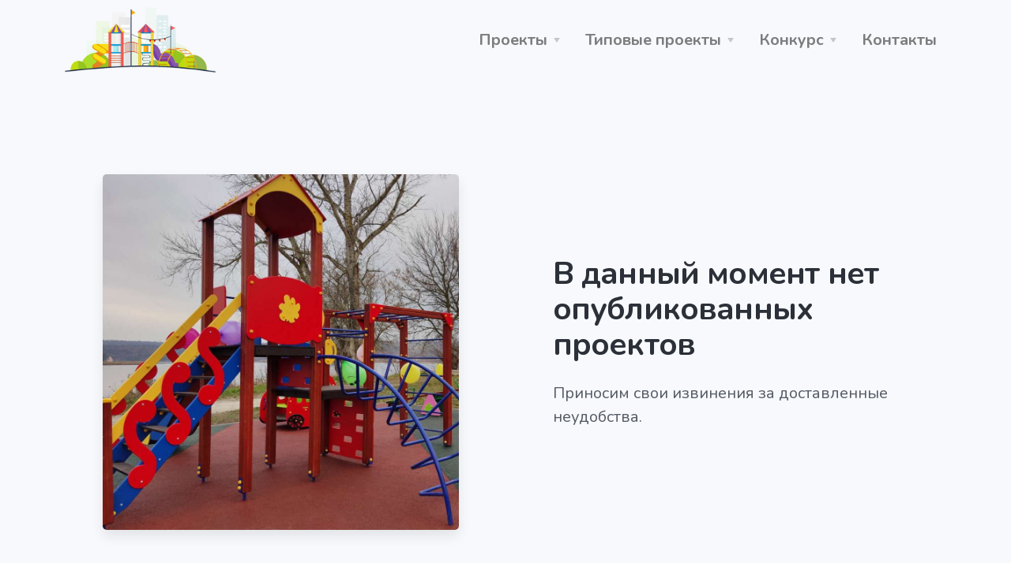

--- FILE ---
content_type: text/html; charset=UTF-8
request_url: https://www.moydvor71.ru/projects
body_size: 6823
content:
<!DOCTYPE html><html lang="en"><head><meta charset="utf-8"><title>Конкурсные заявки за 2026 год</title><meta name="viewport" content="width=device-width, initial-scale=1.0"><meta name="description" content="Конкурсные заявки за 2026 год"><meta name="csrf-token" content="F9o04rVbA3deEbfhIn5zy6ia6P1twYIlw1gSJPya"><link rel="apple-touch-icon" sizes="180x180" href="https://www.moydvor71.ru/apple-touch-icon.png"><link rel="icon" type="image/png" sizes="32x32" href="https://www.moydvor71.ru/favicon-32x32.png"><link rel="icon" type="image/png" sizes="16x16" href="https://www.moydvor71.ru/favicon-16x16.png"><!-- Begin loading animation --><link href="https://www.moydvor71.ru/themes/yard/assets/css/loaders/loader-pulse.css" rel="stylesheet" type="text/css" media="all" /><!-- End loading animation --><link href="https://www.moydvor71.ru/themes/yard/assets/css/theme.css" rel="stylesheet" type="text/css" media="all" /><link href="https://fonts.googleapis.com/css?family=Nunito:400,400i,600,700&display=swap" rel="stylesheet"><link rel="stylesheet" href="https://www.moydvor71.ru/plugins/elaborate/yard/assets/css/vote-form.css?v1.0.42"><style>
    .list-group .list-group-item {
        padding: .5rem 0 .25rem;
        border: none;
    }
    .list-group {
        margin-bottom: 0 !important;
    }
    .btn-block {
        display: inline-block;
        width: auto;
    }
</style><style>
    .sidebar-toggle {
        position: fixed;
        /*top: 20%;*/
        /*bottom: 0;*/
        left: 0; right: 0;
        /*width: 40px;*/
        /*height: 40px;*/
        /*transition: left .2s ease-in-out 0s;*/transition: transform .2s ease-in-out 0s;
        /*border: #dcdcda solid 1px;*/
        /*border-left-width: 0;*/
        /*background: #fff;*/
        font-size: 17px;
        line-height: 38px;
        text-align: center;
        cursor: pointer;
        z-index: 999;
        margin-top: 50px;
    }
    .sidebar-opened .sidebar-toggle {
        /*left: 260px;*/
        z-index: 9000;
        /* fixed */transform: translateY(-280px);
    }
    @media (max-width: 991px) {
        .mobile-sidebar {
            display: block;
            position: fixed;
            /*top: 0;*/right: 0;
            bottom: 0;
            left: 0;
            /*width: 260px;*/width: 100%;
            padding: 2rem;
            margin: 0;
            /*transform: translate(-260px);*/transform: translateY(280px);
            transition: transform .2s ease-in-out 0s;
            background-color: #fff;
            z-index: 9999;
            overflow-y: auto;
            /* fixed */max-height: 280px;
            /* fixed */height: 280px;
        }
        .sidebar-opened .mobile-sidebar {
            transform: none;
        }
        .sidebar-opened .sidebar-overlay {
            position: fixed;
            top: 0;
            right: 0;
            bottom: 0;
            left: 0;
            background: #000;
            opacity: .35;
            z-index: 8999;
        }
    }
    @media (min-width: 992px) {
        .sidebar-toggle {
            display: none;
        }
        .filter-sorts .toolbox-left {
            position: relative;
        }
        .filter-sorts .mobile-sidebar.sidebar-shop {
            left: 0;
            padding: 0;
            visibility: visible;
            z-index: 2;
        }
    }
</style><style>
        [data-toggle="dropdown-grid"] + .dropdown-menu {
            width: auto;
        }
        .navbar {
            padding: .25rem 1rem;
        }
        .page-link {
            display: inline;
        }
        .navbar-brand-dynamic-color img {
            max-width: 12rem;
        }
        @media (max-width: 991px) {
            .navbar-brand-dynamic-color img {
                max-width: 11rem;
            }
            img.flex-fill {
                max-width: 100%;
                max-height: 50vh;
            }
        }
        @media (min-width: 992px) {
            img.flex-fill {
                position: absolute;
            }
        }
        span.badge-primary {
            background-color: rgba(0,155,114,.1);
            color: #009b72;
        }
        span.badge-primary-2 {
            background-color: rgba(4,104,101,.1);
            color: #046865;
        }
        span.badge-primary-3 {
            background-color: rgba(25,45,53,.1);
            color: #192d35;
        }
        .page-link {
            padding: .75rem .5rem;
            color: #009b72;
            border: none;
        }
        .page-item.active .page-link {
            background-color: #009b72;
        }
    </style></head><body><div class="loader"><div class="loading-animation"></div></div><div class="navbar-container bg-light"><nav class="navbar navbar-expand-lg navbar-light"><div class="container"><a class="navbar-brand navbar-brand-dynamic-color fade-page" href="https://www.moydvor71.ru"><img alt="Конкурс инициативных проектов"
                 src="https://www.moydvor71.ru/themes/yard/assets/img/logo-legacy.png"></a><div class="d-flex align-items-center order-lg-3"><button aria-expanded="false" aria-label="Toggle navigation" class="navbar-toggler" 
                    data-target=".navbar-collapse" data-toggle="collapse" type="button"><img alt="Navbar Toggler Open Icon" class="navbar-toggler-open icon icon-sm" 
                   data-inject-svg="" src="https://www.moydvor71.ru/themes/yard/assets/img/icons/interface/icon-menu.svg"><img alt="Navbar Toggler Close Icon" class="navbar-toggler-close icon icon-sm" 
                   data-inject-svg="" src="https://www.moydvor71.ru/themes/yard/assets/img/icons/interface/icon-x.svg"></button></div><div class="collapse navbar-collapse order-3 order-lg-2 justify-content-lg-end" id="navigation-menu"><ul class="navbar-nav my-3 my-lg-0"><li class="nav-item"><div class="dropdown"><a aria-expanded="false" aria-haspopup="true" 
                     class="dropdown-toggle nav-link nav-item arrow-bottom" 
                     data-toggle="dropdown-grid" href="#" role="button">Проекты</a><div class="row dropdown-menu"><div class="col-auto" data-dropdown-content><div class="dropdown-grid-menu"><a href="https://www.moydvor71.ru/winners" class="dropdown-item">Список победителей</a><a href="https://www.moydvor71.ru/prize-winners" class="dropdown-item">Список призёров</a><a href="https://www.moydvor71.ru/projects" class="dropdown-item">Все заявки</a><!--<a href="https://www.moydvor71.ru/rules" class="dropdown-item">Как подать заявку</a>--></div></div></div></div></li><li class="nav-item"><div class="dropdown"><a aria-expanded="false" aria-haspopup="true" 
                     class="dropdown-toggle nav-link nav-item arrow-bottom" 
                     data-toggle="dropdown-grid" href="#" role="button">Типовые проекты</a><div class="row dropdown-menu"><div class="col-auto" data-dropdown-content><div class="dropdown-grid-menu"><a href="https://www.moydvor71.ru/playgrounds" 
                             class="dropdown-item">Все площадки</a><a href="https://www.moydvor71.ru/playgrounds/1" 
                             class="dropdown-item">Детские площадки</a><a href="https://www.moydvor71.ru/playgrounds/2" 
                             class="dropdown-item">Спортивные площадки</a><a href="https://www.moydvor71.ru/playgrounds/3" 
                             class="dropdown-item">Зоны для досуга и отдыха</a><a href="https://www.moydvor71.ru/playgrounds/4" 
                             class="dropdown-item">Многофункциональные площадки для игровых видов спорта</a><a href="https://www.moydvor71.ru/playgrounds/6" 
                             class="dropdown-item">Общественные пространства</a></div></div></div></div></li><li class="nav-item"><div class="dropdown"><a aria-expanded="false" aria-haspopup="true" 
                     class="dropdown-toggle nav-link nav-item arrow-bottom" 
                     data-toggle="dropdown-grid" href="#" role="button">Конкурс</a><div class="row dropdown-menu"><div class="col-auto" data-dropdown-content><div class="dropdown-grid-menu"><a href="https://www.moydvor71.ru/stages" class="dropdown-item">Этапы</a><a href="https://www.moydvor71.ru/rules" class="dropdown-item">Как подать заявку</a><a href="https://www.moydvor71.ru/voting" class="dropdown-item">Голосование за проекты</a></div></div></div></div></li><!--<li class="nav-item">--><!--<a class="nav-link nav-item" href="https://www.moydvor71.ru/stages" role="button">Этапы</a>--><!--</li>--><li class="nav-item"><a class="nav-link nav-item" href="https://www.moydvor71.ru/contacts" role="button">Контакты</a></li></ul></div></div></nav></div><section class="bg-light"><div class="container"><div class="row align-items-center justify-content-around text-center text-lg-left"><div class="col-md-9 col-lg-6 col-xl-5 mb-4 mb-md-5 mb-lg-0 order-lg-2" data-aos="fade-in"><h2 class="h1">В данный момент нет опубликованных проектов</h2><p class="lead">Приносим свои извинения за доставленные неудобства.</p></div><div class="col-md-9 col-lg-6 col-xl-5 order-lg-1" data-aos="fade-in"><img src="https://www.moydvor71.ru/themes/yard/assets/img/playground-1-1.jpg" alt="Image" class="img-fluid rounded shadow"></div></div></div></section><section class="bg-light pt-0"><div class="container"><div class="row"><div class="col"><div class="my-4 my-sm-5 card card-body flex-sm-row justify-content-between align-items-center"><div class="h5 mb-sm-0">Заявки за прошлые годы</div><div class="d-flex"><a class="btn btn-sm-- btn-outline-primary mx-1" href="https://www.moydvor71.ru/projects/last/2025">
                  2025 год
                </a><a class="btn btn-sm-- btn-outline-primary mx-1" href="https://www.moydvor71.ru/projects/last/2024">
                  2024 год
                </a><a class="btn btn-sm-- btn-outline-primary mx-1" href="https://www.moydvor71.ru/projects/last/2023">
                  2023 год
                </a><a class="btn btn-sm-- btn-outline-primary mx-1" href="https://www.moydvor71.ru/projects/last/2022">
                  2022 год
                </a><a class="btn btn-sm-- btn-outline-primary mx-1" href="https://www.moydvor71.ru/projects/last/2021">
                  2021 год
                </a></div></div></div></div></div></section><div class="sidebar-overlay d-lg-none"></div><div class="sidebar-toggle btn-back-to-top"><button class="btn btn-primary-2"><div class="d-flex align-items-center"><span>Фильтр</span><img src="https://www.moydvor71.ru/themes/yard/assets/img/icons/theme/shopping/settings.svg" 
               alt="Icon" class="icon bg-white" data-inject-svg></div></button></div><div class="modal fade" id="vote-modal" tabindex="-1" role="dialog" aria-hidden="true"><div class="modal-dialog modal-dialog-centered" role="document"><div class="modal-content"><div class="modal-header text-center border-0"><button type="button" class="close" data-dismiss="modal" aria-label="Close"><span aria-hidden="true"><img src="https://www.moydvor71.ru/themes/yard/assets/img/icons/interface/icon-x.svg" alt="Icon"></span></button></div><div class="modal-body px-md-4 px-lg-5 pb-4 pb-lg-5"><form method="POST" action="https://www.moydvor71.ru/projects" accept-charset="UTF-8" data-request="voteForm::onVote" data-request-data="&quot;redirect&quot;:&quot;0&quot;" data-request-success="nextPrev(-1) &amp;&amp; $(&quot;#vote-modal&quot;).modal(&quot;hide&quot;);" data-request-validate="" data-request-flash=""><input name="_session_key" type="hidden" value="dgmLIWT4ThwhiZQoz8ReF1Omm5VvmQakSxW55933"><input name="_token" type="hidden" value="F9o04rVbA3deEbfhIn5zy6ia6P1twYIlw1gSJPya"><input type="hidden" id="project-id" name="project_id"><fieldset class="tab"><div class="w-100 pb-4"><h5 class="h3">Введите ваши данные</h5><div>Чтобы проголосовать за проект, заполните форму и&nbsp;подтвердите свой номер телефона</div></div><div class="form-group"><input type="text" class="form-control" name="voting_name" placeholder="ФИО"><div class="invalid-feedback" data-validate-for="voting_name"></div></div><div class="form-group"><input type="email" class="form-control" name="voting_email" placeholder="Email"><div class="invalid-feedback" data-validate-for="voting_email"></div></div><div class="form-group"><div class="position-relative"><select name="municipality_id" class="custom-select" data-required=""><option selected disabled value="">Выберите район</option><option value="1">город Алексин</option><option value="2">Арсеньевский район</option><option value="3">Белевский район</option><option value="4">Богородицкий район</option><option value="5">Веневский муниципальный округ</option><option value="6">Воловский муниципальный округ</option><option value="7">город Донской</option><option value="8">Дубенский муниципальный округ</option><option value="9">Ефремовский муниципальный округ</option><option value="10">Заокский район</option><option value="11">Каменский район</option><option value="12">Кимовский район</option><option value="13">Киреевский район</option><option value="14">Куркинский муниципальный округ</option><option value="15">р.п.Новогуровский</option><option value="16">город Новомосковск</option><option value="17">Одоевский район</option><option value="18">Плавский муниципальный округ</option><option value="19">Славный</option><option value="20">Суворовский район</option><option value="21">Тепло-Огаревский район</option><option value="22">город Тула</option><option value="23">Узловский район</option><option value="24">Чернский район</option><option value="25">Щекинский район</option><option value="26">Ясногорский район</option></select><img src="https://www.moydvor71.ru/themes/yard/assets/img/icons/interface/icon-caret-down.svg" 
                         alt="Arrow Down" class="icon icon-sm"><div class="invalid-feedback" data-validate-for="municipality_id">
                      Пожалуйста, выберите район.
                    </div></div></div><div class="form-group"><input type="text" name="locality" class="form-control" placeholder="Населённый пункт"><div class="invalid-feedback" data-validate-for="locality">
                    Пожалуйста, укажите адрес.
                  </div></div><div class="form-group"><input type="tel" class="form-control" name="phone" id="user-phone" placeholder="Номер телефона" 
                         data-inputmask="'mask': '+7 999 999-99-99', 'clearIncomplete': true, 'removeMaskOnSubmit': true" 
                         value=""><div class="invalid-feedback" data-validate-for="phone">
                    Пожалуйста, введите номер телефона.
                  </div></div><div class="form-group"><a href="javascript:void(0);" 
                     class="btn btn-primary"
                     data-request="voteForm::onSend"
                     data-request-success="nextPrev(1);"
                     data-request-validate=""
                     data-request-flash=""
                     data-attach-loading="">Подтвердить номер телефона</a></div><div class="custom-control custom-checkbox mb-3"><input type="checkbox" class="custom-control-input" id="planner-agree" name="agree" checked=""><label class="custom-control-label" for="planner-agree">
                      Я даю своё согласие на обработку моей персональной информации на условиях, 
                      определенных <a href="https://www.moydvor71.ru/privacy"
                                      target="_blank" rel="noopener noreferrer">Политикой конфиденциальности</a>.
                  </label><div class="invalid-feedback" data-validate-for="agree">
                    Пожалуйста, подтвердите ваше согласие.
                  </div></div></fieldset><fieldset class="tab"><div class="w-100 pb-4"><h5 class="h3">Введите код</h5><div>
                    Мы отправили код подтверждения на номер 
                    <span style="white-space: nowrap;" id="user-phone-span"></span><a href="javascript:void(0);" onclick="nextPrev(-1);" class="ml-2">Изменить</a></div></div><div class="form-group"><input type="tel" class="form-control text-center" name="confirmation_code" placeholder=""
                         data-inputmask="'mask': '9999', 'clearIncomplete': true"><div class="text-danger" data-validate-for="confirmation_code"></div></div><button class="btn btn-primary btn-block" type="submit">Голосовать за проект</button></fieldset></form></div></div></div></div><footer class="bg-primary-3 text-white links-white pb-4 footer-1"><div class="container"><div class="row"><div class="col-xl-auto mr-xl-5 col-md-3 mb-4 mb-md-0"><h5>Проекты</h5><ul class="nav flex-row flex-md-column"><li class="nav-item mr-3 mr-md-0"><a href="https://www.moydvor71.ru/winners" class="nav-link fade-page px-0 py-2">Список победителей</a></li><li class="nav-item mr-3 mr-md-0"><a href="https://www.moydvor71.ru/prize-winners" class="nav-link fade-page px-0 py-2">Список призёров</a></li><li class="nav-item mr-3 mr-md-0"><a href="" class="nav-link fade-page px-0 py-2">Все заявки</a></li></ul></div><div class="col-auto mr-xl-5 col-md-3 mb-4 mb-md-0"><h5>Типовые проекты</h5><ul class="nav flex-row flex-md-column"><li class="nav-item mr-3 mr-md-0"><a href="https://www.moydvor71.ru/playgrounds/1" 
                             class="nav-link fade-page px-0 py-2">Детские площадки</a></li><li class="nav-item mr-3 mr-md-0"><a href="https://www.moydvor71.ru/playgrounds/2" 
                             class="nav-link fade-page px-0 py-2">Спортивные площадки</a></li><li class="nav-item mr-3 mr-md-0"><a href="https://www.moydvor71.ru/playgrounds/3" 
                             class="nav-link fade-page px-0 py-2">Зоны для досуга и отдыха</a></li><li class="nav-item mr-3 mr-md-0"><a href="https://www.moydvor71.ru/playgrounds/4" 
                             class="nav-link fade-page px-0 py-2">Многофункциональные площадки для игровых видов спорта</a></li><li class="nav-item mr-3 mr-md-0"><a href="https://www.moydvor71.ru/playgrounds/6" 
                             class="nav-link fade-page px-0 py-2">Общественные пространства</a></li></ul></div><div class="col-xl-auto mr-xl-5 col-md-3 mb-4 mb-md-0"><h5>Конкурс</h5><ul class="nav flex-row flex-md-column"><li class="nav-item mr-3 mr-md-0"><a href="https://www.moydvor71.ru/stages" class="nav-link fade-page px-0 py-2">Этапы</a></li><li class="nav-item mr-3 mr-md-0"><a href="https://www.moydvor71.ru/rules" class="nav-link fade-page px-0 py-2">Как подать заявку</a></li><li class="nav-item mr-3 mr-md-0"><a href="https://www.moydvor71.ru/voting" class="nav-link fade-page px-0 py-2">Голосование за проекты</a></li></ul></div><div class="col-xl-auto mr-xl-5 col-md-3 mb-4 mb-md-0"><h5>Контакты</h5><ul class="nav flex-row flex-md-column"><li class="nav-item mr-3 mr-md-0"><a href="https://www.moydvor71.ru/contacts" class="nav-link fade-page px-0 py-2">Координаторы</a></li></ul></div></div><div class="row"><div class="col"><hr></div></div><div class="row flex-column flex-lg-row align-items-center 
             justify-content-center justify-content-lg-between text-center text-lg-left"><div class="col-auto"><div class="d-flex flex-column flex-sm-row align-items-center text-small"><div class="text-muted">&copy; 2026 
                  <a href="https://smo71.ru/" target="_blank"
                     rel="noopener noreferrer">Ассоциация «Совет муниципальных образований Тульской 
                      области»</a>. <a href="https://smo71.ru/o-sovete/politika-associacii-sovet-municipalnyx-obrazovanij-tulskoj-oblasti-v-otnoshenii-obrabotki-personalnyx-dannyx.html" target="_blank"
                          rel="noopener noreferrer">Политика конфиденциальности</a>.
              </div></div></div></div></div></footer><a href="#top" class="btn btn-primary rounded-circle btn-back-to-top" 
       data-smooth-scroll data-aos="fade-up" data-aos-offset="2000" data-aos-mirror="true" data-aos-once="false"><img src="https://www.moydvor71.ru/themes/yard/assets/img/icons/interface/icon-arrow-up.svg" 
           alt="Icon" class="icon bg-white" data-inject-svg></a><!-- Required vendor scripts (Do not remove) --><script type="text/javascript" src="https://www.moydvor71.ru/themes/yard/assets/js/jquery.min.js"></script><script type="text/javascript" src="https://www.moydvor71.ru/themes/yard/assets/js/popper.min.js"></script><script type="text/javascript" src="https://www.moydvor71.ru/themes/yard/assets/js/bootstrap.js"></script><!-- Optional Vendor Scripts (Remove the plugin script here 
            and comment initializer script out of index.js if site does not use that feature) --><!-- AOS (Animate On Scroll - animates elements into view while scrolling down) --><script type="text/javascript" src="https://www.moydvor71.ru/themes/yard/assets/js/aos.js"></script><!-- Clipboard (copies content from browser into OS clipboard) --><script type="text/javascript" src="https://www.moydvor71.ru/themes/yard/assets/js/clipboard.min.js"></script><!-- Fancybox (handles image and video lightbox and galleries) --><script type="text/javascript" src="https://www.moydvor71.ru/themes/yard/assets/js/jquery.fancybox.min.js"></script><!-- Flatpickr (calendar/date/time picker UI) --><script type="text/javascript" src="https://www.moydvor71.ru/themes/yard/assets/js/flatpickr.min.js"></script><!-- Flickity (handles touch enabled carousels and sliders) --><script type="text/javascript" src="https://www.moydvor71.ru/themes/yard/assets/js/flickity.pkgd.min.js"></script><!-- Ion rangeSlider (flexible and pretty range slider elements) --><script type="text/javascript" src="https://www.moydvor71.ru/themes/yard/assets/js/ion.rangeSlider.min.js"></script><!-- Isotope (masonry layouts and filtering) --><script type="text/javascript" src="https://www.moydvor71.ru/themes/yard/assets/js/isotope.pkgd.min.js"></script><!-- jarallax (parallax effect and video backgrounds) --><script type="text/javascript" src="https://www.moydvor71.ru/themes/yard/assets/js/jarallax.min.js"></script><script type="text/javascript" src="https://www.moydvor71.ru/themes/yard/assets/js/jarallax-video.min.js"></script><script type="text/javascript" src="https://www.moydvor71.ru/themes/yard/assets/js/jarallax-element.min.js"></script><!-- jQuery Countdown (displays countdown text to a specified date) --><script type="text/javascript" src="https://www.moydvor71.ru/themes/yard/assets/js/jquery.countdown.min.js"></script><!-- jQuery smartWizard facilitates steppable wizard content --><script type="text/javascript" src="https://www.moydvor71.ru/themes/yard/assets/js/jquery.smartWizard.min.js"></script><!-- Plyr (unified player for Video, Audio, Vimeo and Youtube) --><script type="text/javascript" src="https://www.moydvor71.ru/themes/yard/assets/js/plyr.polyfilled.min.js"></script><!-- Prism (displays formatted code boxes) --><script type="text/javascript" src="https://www.moydvor71.ru/themes/yard/assets/js/prism.js"></script><!-- ScrollMonitor (manages events for elements scrolling in and out of view) --><script type="text/javascript" src="https://www.moydvor71.ru/themes/yard/assets/js/scrollMonitor.js"></script><!-- Smooth scroll (animation to links in-page)--><script type="text/javascript" src="https://www.moydvor71.ru/themes/yard/assets/js/smooth-scroll.polyfills.min.js"></script><!-- SVGInjector (replaces img tags with SVG code 
            to allow easy inclusion of SVGs with the benefit of inheriting colors and styles)--><script type="text/javascript" src="https://www.moydvor71.ru/themes/yard/assets/js/svg-injector.umd.production.js"></script><!-- TwitterFetcher (displays a feed of tweets from a specified account)--><script type="text/javascript" src="https://www.moydvor71.ru/themes/yard/assets/js/twitterFetcher_min.js"></script><!-- Typed text (animated typing effect)--><script type="text/javascript" src="https://www.moydvor71.ru/themes/yard/assets/js/typed.min.js"></script><!-- Required theme scripts (Do not remove) --><script type="text/javascript" src="https://www.moydvor71.ru/themes/yard/assets/js/theme.js"></script><!-- Removes page load animation when window is finished loading --><script type="text/javascript">
      window.addEventListener("load",function(){document.querySelector('body').classList.add('loaded');});
    </script><script src="/modules/system/assets/js/framework.combined-min.js"></script><link rel="stylesheet" property="stylesheet" href="/modules/system/assets/css/framework.extras-min.css"><script src="https://www.moydvor71.ru/plugins/elaborate/yard/assets/js/jquery.inputmask.min.js?v1.0.42"></script><script src="https://www.moydvor71.ru/plugins/elaborate/yard/assets/js/vote-form.js?v1.0.42"></script><script>
    (function () {

			$('.sidebar-toggle').click(function () {
				$('body').toggleClass('sidebar-opened');
			});

			// hide sidebar filter and sidebar overlay
			$('.sidebar-overlay').click(function (e) {
				$('.filter-toggle').removeClass('opened');
				$('body').removeClass('sidebar-opened');
			});

    })();
</script><script>

        (function () { "use strict";
            $(document).on('hide.bs.modal', 'div.modal', function (e) {
                $(this).find('[type!="hidden"]').each(function () {
                    $(this).prop('value', '').trigger('change.select2').trigger('blur');
                });
            });
        })();

    </script><!-- Yandex.Metrika counter --><script type="text/javascript" >
   (function(m,e,t,r,i,k,a){m[i]=m[i]||function(){(m[i].a=m[i].a||[]).push(arguments)};
   m[i].l=1*new Date();k=e.createElement(t),a=e.getElementsByTagName(t)[0],k.async=1,k.src=r,a.parentNode.insertBefore(k,a)})
   (window, document, "script", "https://mc.yandex.ru/metrika/tag.js", "ym");

   ym(76671753, "init", {
        clickmap:true,
        trackLinks:true,
        accurateTrackBounce:true
   });
</script><noscript><div><img src="https://mc.yandex.ru/watch/76671753" style="position:absolute; left:-9999px;" alt="" /></div></noscript><!-- /Yandex.Metrika counter --></body></html>

--- FILE ---
content_type: text/css
request_url: https://www.moydvor71.ru/plugins/elaborate/yard/assets/css/vote-form.css?v1.0.42
body_size: 91
content:
.visible.invalid-feedback {
    display: block;
}
.tab {
  display: none;
}


--- FILE ---
content_type: image/svg+xml
request_url: https://www.moydvor71.ru/themes/yard/assets/img/icons/interface/icon-caret-down.svg
body_size: 325
content:
<svg width="24" height="24" viewBox="0 0 24 24" fill="none" xmlns="http://www.w3.org/2000/svg">
<path d="M12.416 14.376C12.2181 14.6728 11.7819 14.6728 11.584 14.376L8.51823 9.77735C8.29672 9.44507 8.53491 9 8.93426 9L15.0657 9C15.4651 9 15.7033 9.44507 15.4818 9.77735L12.416 14.376Z" fill="#2C3038"/>
</svg>


--- FILE ---
content_type: image/svg+xml
request_url: https://www.moydvor71.ru/themes/yard/assets/img/icons/theme/shopping/settings.svg
body_size: 1071
content:
<svg width="24px" height="24px" viewBox="0 0 24 24" version="1.1" xmlns="http://www.w3.org/2000/svg" xmlns:xlink="http://www.w3.org/1999/xlink">
    <title>Icon For Settings</title>
    <g stroke="none" stroke-width="1" fill="none" fill-rule="evenodd">
        <rect opacity="0" x="0" y="0" width="24" height="24"></rect>
        <path d="M4.5,7 L9.5,7 C10.3284271,7 11,7.67157288 11,8.5 C11,9.32842712 10.3284271,10 9.5,10 L4.5,10 C3.67157288,10 3,9.32842712 3,8.5 C3,7.67157288 3.67157288,7 4.5,7 Z M13.5,15 L18.5,15 C19.3284271,15 20,15.6715729 20,16.5 C20,17.3284271 19.3284271,18 18.5,18 L13.5,18 C12.6715729,18 12,17.3284271 12,16.5 C12,15.6715729 12.6715729,15 13.5,15 Z" fill="#000000" opacity="0.3"></path>
        <path d="M17,11 C15.3431458,11 14,9.65685425 14,8 C14,6.34314575 15.3431458,5 17,5 C18.6568542,5 20,6.34314575 20,8 C20,9.65685425 18.6568542,11 17,11 Z M6,19 C4.34314575,19 3,17.6568542 3,16 C3,14.3431458 4.34314575,13 6,13 C7.65685425,13 9,14.3431458 9,16 C9,17.6568542 7.65685425,19 6,19 Z" fill="#000000"></path>
    </g>
</svg>

--- FILE ---
content_type: application/javascript
request_url: https://www.moydvor71.ru/plugins/elaborate/yard/assets/js/vote-form.js?v1.0.42
body_size: 1300
content:
//+(function () { "use strict";
var currentTab = 0; // Current tab is set to be the first tab (0)
showTab(currentTab); // Display the current tab

function showTab(n) {
  // This function will display the specified tab of the form ...
  var x = document.getElementsByClassName("tab");
  x[n].style.display = "block";
  // ... and fix the Previous/Next buttons:
//  if (n == 0) {
//    document.getElementById("prevBtn").style.display = "none";
//  } else {
//    document.getElementById("prevBtn").style.display = "inline";
//  }
//  if (n == (x.length - 1)) {
//    document.getElementById("nextBtn").innerHTML = "Submit";
//  } else {
//    document.getElementById("nextBtn").innerHTML = "Next";
//  }
  // ... and run a function that displays the correct step indicator:
//  fixStepIndicator(n)
}

function nextPrev(n) {
  // This function will figure out which tab to display
  var x = document.getElementsByClassName("tab");
  // Exit the function if any field in the current tab is invalid:
//  if (n == 1 && !validateForm()) return false;
  // Hide the current tab:
  x[currentTab].style.display = "none";
  // Increase or decrease the current tab by 1:
  currentTab = currentTab + n;
  // if you have reached the end of the form... :
//  if (currentTab >= x.length) {
//    //...the form gets submitted:
//    document.getElementById("regForm").submit();
//    return false;
//  }
  // Otherwise, display the correct tab:
  showTab(currentTab);
  return true;
}

//function validateForm() {
//  // This function deals with validation of the form fields
//  var x, y, i, valid = true;
//  x = document.getElementsByClassName("tab");
//  y = x[currentTab].getElementsByTagName("input");
//  // A loop that checks every input field in the current tab:
//  for (i = 0; i < y.length; i++) {
//    // If a field is empty...
//    if (y[i].value == "") {
//      // add an "invalid" class to the field:
//      y[i].className += " invalid";
//      // and set the current valid status to false:
//      valid = false;
//    }
//  }
//  // If the valid status is true, mark the step as finished and valid:
//  if (valid) {
//    document.getElementsByClassName("step")[currentTab].className += " finish";
//  }
//  return valid; // return the valid status
//}

//function fixStepIndicator(n) {
//  // This function removes the "active" class of all steps...
//  var i, x = document.getElementsByClassName("step");
//  for (i = 0; i < x.length; i++) {
//    x[i].className = x[i].className.replace(" active", "");
//  }
//  //... and adds the "active" class to the current step:
//  x[n].className += " active";
//}
//})();

+(function ($) { "use strict";
    $(document).render(function () {
        Inputmask().mask(document.querySelectorAll('input[data-inputmask]'));
    });
})(window.jQuery);

+(function ($) { "use strict";
    $(document).on('change blur', '#user-phone', function () {
        var userPhone = $('#user-phone').val();
        $('#user-phone-span').html(userPhone);
    });
    $('#user-phone').trigger('change');
})(window.jQuery);

$.ajaxSetup({
    headers: {
        'X-CSRF-TOKEN': $('meta[name="csrf-token"]').attr('content')
    }
});


--- FILE ---
content_type: application/javascript
request_url: https://www.moydvor71.ru/themes/yard/assets/js/svg-injector.umd.production.js
body_size: 2367
content:
!function(t,e){"object"==typeof exports&&"undefined"!=typeof module?e(exports):"function"==typeof define&&define.amd?define(["exports"],e):e((t=t||self).SVGInjector={})}(this,(function(t){"use strict";var e,r=function(t){return t.cloneNode(!0)},n=function(){return"file:"===window.location.protocol},i=new Map,o={},a=function(t,e){o[t]=o[t]||[],o[t].push(e)},l=function(t){for(var e=function(e,n){setTimeout((function(){if(Array.isArray(o[t])){var n=i.get(t),a=o[t][e];(n instanceof SVGSVGElement||n instanceof HTMLElement)&&a(null,r(n)),n instanceof Error&&a(n),e===o[t].length-1&&delete o[t]}}),0)},n=0,a=o[t].length;n<a;n++)e(n)},s=0,c=function(){for(var t=0,e=0,r=arguments.length;e<r;e++)t+=arguments[e].length;var n=Array(t),i=0;for(e=0;e<r;e++)for(var o=arguments[e],a=0,l=o.length;a<l;a++,i++)n[i]=o[a];return n},u=[],f={},d="http://www.w3.org/1999/xlink",v=function(t,e,o,v,p){var h=t.getAttribute("data-src")||t.getAttribute("src");if(h&&/\.svg/i.test(h)){if(-1!==u.indexOf(t))return u.splice(u.indexOf(t),1),void(t=null);u.push(t),t.setAttribute("src",""),function(t,e){if(i.has(t)){var o=i.get(t);return o instanceof SVGSVGElement||o instanceof HTMLElement?void e(null,r(o)):o instanceof Error?void e(o):void a(t,e)}i.set(t,void 0),a(t,e);var s=new XMLHttpRequest;s.onreadystatechange=function(){try{if(4===s.readyState){if(404===s.status||null===s.responseXML)throw new Error(n()?"Note: SVG injection ajax calls do not work locally without adjusting security setting in your browser. Or consider using a local webserver.":"Unable to load SVG file: "+t);if(!(200===s.status||n()&&0===s.status))throw new Error("There was a problem injecting the SVG: "+s.status+" "+s.statusText);s.responseXML instanceof Document&&s.responseXML.documentElement&&i.set(t,s.responseXML.documentElement),l(t)}}catch(e){i.set(t,e),l(t)}},s.open("GET",t),s.overrideMimeType&&s.overrideMimeType("text/xml"),s.send()}(h,(function(r,n){if(!n)return u.splice(u.indexOf(t),1),t=null,void p(r);var i=t.getAttribute("id");i&&n.setAttribute("id",i);var a=t.getAttribute("title");a&&n.setAttribute("title",a);var l=t.getAttribute("width");l&&n.setAttribute("width",l);var g=t.getAttribute("height");g&&n.setAttribute("height",g);var A=Array.from(new Set(c((n.getAttribute("class")||"").split(" "),["injected-svg"],(t.getAttribute("class")||"").split(" ")))).join(" ").trim();n.setAttribute("class",A);var m=t.getAttribute("style");m&&n.setAttribute("style",m),n.setAttribute("data-src",h);var b=[].filter.call(t.attributes,(function(t){return/^data-\w[\w-]*$/.test(t.name)}));if(Array.prototype.forEach.call(b,(function(t){t.name&&t.value&&n.setAttribute(t.name,t.value)})),o){var w,y,E,S,x={clipPath:["clip-path"],"color-profile":["color-profile"],cursor:["cursor"],filter:["filter"],linearGradient:["fill","stroke"],marker:["marker","marker-start","marker-mid","marker-end"],mask:["mask"],path:[],pattern:["fill","stroke"],radialGradient:["fill","stroke"]};Object.keys(x).forEach((function(t){y=x[t];for(var e=function(t,e){var r;S=(E=w[t].id)+"-"+ ++s,Array.prototype.forEach.call(y,(function(t){for(var e=0,i=(r=n.querySelectorAll("["+t+'*="'+E+'"]')).length;e<i;e++){var o=r[e].getAttribute(t);o&&!o.match(new RegExp("url\\(#"+E+"\\)"))||r[e].setAttribute(t,"url(#"+S+")")}}));for(var i=n.querySelectorAll("[*|href]"),o=[],a=0,l=i.length;a<l;a++){var c=i[a].getAttributeNS(d,"href");c&&c.toString()==="#"+w[t].id&&o.push(i[a])}for(var u=0,f=o.length;u<f;u++)o[u].setAttributeNS(d,"href","#"+S);w[t].id=S},r=0,i=(w=n.querySelectorAll(t+"[id]")).length;r<i;r++)e(r)}))}n.removeAttribute("xmlns:a");for(var j,k,G=n.querySelectorAll("script"),M=[],T=0,V=G.length;T<V;T++)(k=G[T].getAttribute("type"))&&"application/ecmascript"!==k&&"application/javascript"!==k&&"text/javascript"!==k||((j=G[T].innerText||G[T].textContent)&&M.push(j),n.removeChild(G[T]));if(M.length>0&&("always"===e||"once"===e&&!f[h])){for(var N=0,O=M.length;N<O;N++)new Function(M[N])(window);f[h]=!0}var L=n.querySelectorAll("style");Array.prototype.forEach.call(L,(function(t){t.textContent+=""})),n.setAttribute("xmlns","http://www.w3.org/2000/svg"),n.setAttribute("xmlns:xlink",d),v(n),t.parentNode&&t.parentNode.replaceChild(n,t),u.splice(u.indexOf(t),1),t=null,p(null,n)}))}else p(new Error("Attempted to inject a file with a non-svg extension: "+h))};(e=t.EvalScripts||(t.EvalScripts={})).Always="always",e.Once="once",e.Never="never";t.SVGInjector=function(e,r){var n=void 0===r?{}:r,i=n.afterAll,o=void 0===i?function(){}:i,a=n.afterEach,l=void 0===a?function(){}:a,s=n.beforeEach,c=void 0===s?function(){}:s,u=n.evalScripts,f=void 0===u?t.EvalScripts.Never:u,d=n.renumerateIRIElements,p=void 0===d||d;if(e&&"length"in e)for(var h=0,g=0,A=e.length;g<A;g++)v(e[g],f,p,c,(function(t,r){l(t,r),e&&"length"in e&&e.length===++h&&o(h)}));else e?v(e,f,p,c,(function(t,r){l(t,r),o(1),e=null})):o(0)},Object.defineProperty(t,"__esModule",{value:!0})}));
//# sourceMappingURL=svg-injector.umd.production.js.map
